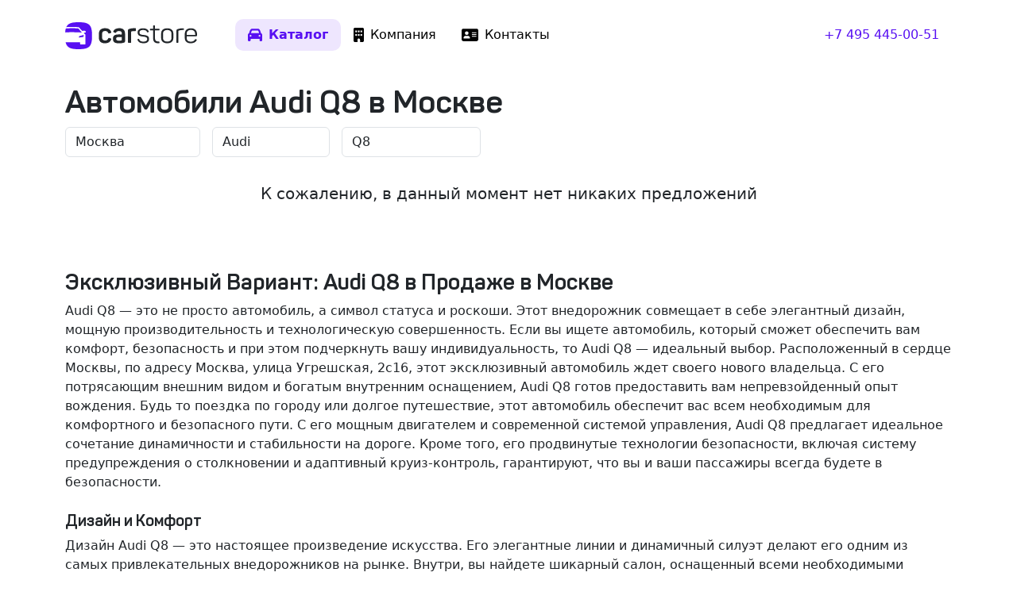

--- FILE ---
content_type: text/html; charset=utf-8
request_url: https://carstore.ru/cars-moscow-audi-q8
body_size: 11402
content:
<!DOCTYPE html>
<html lang="ru">
<head>
	<meta charset="utf-8">
	<title>Купить автомобиль Audi Q8 в Москве</title>
			<meta name="description" content="Купить автомобиль Audi Q8, новые и с пробегом в ассортименте в Москве в наличии и под заказ по отличной цене.">
			<meta name="keywords" content="Audi Q8, купить автомобиль Audi Q8, автомобили Audi Q8 в Москве, автомобили Audi, авто с пробегом в Москве, машины в Москве, автосалон в Москве, автомобили с пробегом, бу авто, официальный дилер, кроссоверы, внедорожники, дилеры, трейд ин">	<meta name="viewport" content="width=device-width,initial-scale=1">
	<meta property="og:title" content="Купить автомобиль Audi Q8 в Москве">
	<meta property="og:type" content="website">
	<meta property="og:site_name" content="CarStore.ru">
	<meta property="og:description" content="Купить автомобиль Audi Q8, новые и с пробегом в ассортименте в Москве в наличии и под заказ по отличной цене.">
	<meta name="twitter:card" content="summary_large_image">
	<meta property="twitter:domain" content="carstore.ru">
	<meta name="twitter:title" content="Купить автомобиль Audi Q8 в Москве">
	<meta name="twitter:description" content="Купить автомобиль Audi Q8, новые и с пробегом в ассортименте в Москве в наличии и под заказ по отличной цене.">
			<meta property="og:image" content="/android-chrome-512x512.png">
		<link rel="profile" href="http://gmpg.org/xfn/11">
	<link rel="preload" href="/fontfaces/Panton-Regular.woff" as="font" type="font/woff2" crossorigin>
	<link rel="preload" href="/fontfaces/Panton-SemiBold.woff" as="font" type="font/woff2" crossorigin>
	<link rel="preload" href="/fontfaces/Panton-Bold.woff" as="font" type="font/woff2" crossorigin>
		<link rel="canonical" href="https://carstore.ru/cars-moscow-audi-q8">
	<meta property="og:url" content="https://carstore.ru/cars-moscow-audi-q8" />
		<meta name="yandex-verification" content="7d8ee529d26c7909">
		<link rel="stylesheet" type="text/css" media="all" href="/css/carstore.css?1752672691">
			<script src="https://ajax.googleapis.com/ajax/libs/jquery/3.6.3/jquery.min.js"></script>
	</head>
<body class="page-cars">
<div class="container">
	<header class="d-flex flex-wrap justify-content-center py-4 mb-0 mb-md-3">
		<a href="/" class="d-flex align-items-center mb-3 mb-md-0 text-decoration-none">
			<span class="fs-4">
				<svg class="header-logo" xmlns="http://www.w3.org/2000/svg" xml:space="preserve" style="enable-background:new 0 0 205 42" viewBox="0 0 205 42"><path class="sign" d="M10.34 9.35c-4.02 0-7.66.27-9.35.42C.49 11.5.17 13.5 0 15.81c2.91-.13 6.68-.25 10.34-.25 7.54 0 15.54.52 15.54.52L20.7 9.87c-.25-.3-4.82-.52-10.36-.52zM20.82 0C9.9 0 4.33 1.8 1.75 7.64c1.92-.15 5.17-.36 8.6-.36 5.36 0 10.35.51 10.35.51s.48-.03 1.03.52 4.67 5.18 4.67 5.18 3.88-.39 4.66 0c.77.39 1.49 1.62 1.03 2.07-.45.45-2.59 1.04-2.59 1.04s-.64.61 0 1.03 2.08.87 2.08 2.6v13.46c.01.05-.26.95-.9.99-.64.03-5.84.04-6.35.04s-1.04-.35-1.04-1.07V31.1H.69C2.6 39.58 8.09 42 20.82 42c16.8 0 21-4.2 21-21s-4.2-21-21-21zm4.17 23.38c.63-.1 3.17-.46 3.5-.6s.33-.9.35-1.5c.03-.55-.05-1.5-.05-1.5l-6.84 1.86-.82 2.26 3.86-.52z"/><path class="text" d="M52.48 18.09c0-5.63 3.3-8.8 9.88-8.8 4.85 0 8.03 2.23 9.2 5.62.34 1.07.08 1.55-.95 1.93l-1.9.6c-1.02.4-1.5.13-1.88-.9-.73-1.93-2.32-2.88-4.69-2.88-3.13 0-4.68 1.42-4.68 4.21v6.36c0 2.71 1.63 4.21 4.68 4.21 2.37 0 3.96-.99 4.69-2.96.38-1.03.86-1.2 1.89-.86l1.93.56c.99.39 1.29 1.03.9 1.93-1.5 3.83-4.68 5.72-9.58 5.72-6.36 0-9.5-3.18-9.5-8.81v-5.93zm31.45-8.8c-4.38 0-7.35 1.5-8.9 4.46-.47.86-.21 1.5.74 1.93l1.71.73c1 .35 1.2.26 1.85-.64.9-1.38 2.4-2.06 4.51-2.06 3.1 0 4.3 1.46 4.3 4.25v1.2c-2.45-.13-3.83-.21-4.13-.21-7 0-9.75 1.8-9.75 6.92 0 2.36.69 4.12 2.06 5.24 1.38 1.16 3.87 1.72 7.52 1.72 3.44 0 6.02-.4 7.73-1.12 1.2-.52 1.55-.95 1.55-2.45V18.13c0-5.88-3.05-8.85-9.2-8.85zm4.2 18.47c0 .3-.16.47-.47.6-1.03.21-2.44.34-4.3.34-3.13 0-4.03-.94-4.03-2.88 0-1.89 1.03-2.79 4.12-2.79.13 0 1.68.09 4.69.21v4.52zm20.54-18.48c1 0 1.34.3 1.34 1.33v1.9c0 .98-.35 1.32-1.34 1.32h-1.54c-1.6 0-2.97.18-4.08.52-.3.04-.43.21-.43.52v15.98c0 .99-.3 1.33-1.3 1.33h-2.36c-.98 0-1.33-.34-1.33-1.33V13.02c0-1.38.3-1.89 1.68-2.45 2.1-.77 4.77-1.2 7.99-1.29h1.37zm12.46.17c4.47 0 7.4 1.55 8.77 4.69.3.51.17.9-.39 1.11l-1.07.48c-.48.21-.82.08-1.08-.4-.99-2.18-2.62-3.26-6.18-3.26-3.74 0-5.63 1.25-5.63 3.74.17 2.06.81 2.96 2.62 3.44 1.29.34 1.97.43 3.86.6 2.63.21 4.21.6 5.9 1.46 1.67.9 2.48 2.5 2.48 4.9 0 4.12-3 6.57-8.8 6.57-4.82 0-7.9-1.76-9.28-5.33-.22-.51-.09-.85.47-1.03l1.12-.38c.47-.13.81 0 1.03.47.94 2.5 3.13 3.74 6.57 3.74 4.04 0 6.06-1.3 6.06-3.91 0-2.8-1.9-3.48-6.23-3.95-2.2-.22-3.14-.35-4.86-.9-.9-.3-1.59-.65-2.06-1.08-.99-.86-1.76-2.4-1.76-4.51 0-4 2.96-6.45 8.46-6.45zm17.7-4.5c.65 0 .78.2.78.77v4.38h6.22c.52 0 .78.26.78.77V12c0 .51-.26.77-.78.77h-6.22v11.17c0 2.5.42 4.12 1.28 4.9.82.81 2.45 1.2 4.86 1.2.51 0 .77.26.77.82V32c0 .56-.21.77-.77.77-3.35.04-5.67-.51-7-1.8-1.34-1.25-2.02-3.57-2.02-6.96V12.76h-4.09c-.51 0-.77-.25-.77-.77v-1.12c0-.51.26-.77.77-.77h4.09V5.72c0-.52.25-.78.77-.78h1.33zm19.81 4.5c-5.84 0-9.4 2.97-9.4 7.9v7.57c0 4.85 3.56 7.86 9.4 7.86 5.89 0 9.5-2.92 9.5-7.86v-7.56c0-4.94-3.61-7.9-9.5-7.9zm6.57 15.47c0 3.27-2.49 5.24-6.57 5.24-3.95 0-6.53-1.97-6.53-5.24v-7.56c0-3.26 2.53-5.28 6.53-5.28 4.08 0 6.57 2.01 6.57 5.28v7.56zm18.52-15.47c.52 0 .77.26.77.78v1.11c0 .52-.25.78-.77.78h-1.42c-2.15 0-4.04.3-5.67.9-.47.21-.73.56-.73 1.12V31.4c0 .51-.26.77-.77.77h-1.38c-.51 0-.77-.26-.77-.77V13.19c0-1.33.39-1.84 1.63-2.4a23.1 23.1 0 0 1 7.78-1.33h1.33zm11.69 0c-6.2 0-9.5 3.36-9.5 9.07v5.58c0 5.37 3.1 8.68 9.32 8.68 4.43 0 7.48-1.54 9.2-4.64.34-.56.25-.94-.3-1.24l-.9-.48c-.48-.25-.9-.17-1.25.3-1.33 2.37-3.57 3.57-6.75 3.57-4.16 0-6.44-2.15-6.44-5.88v-2.5h14.86c.86 0 1.3-.38 1.3-1.2v-2.36c0-5.37-3.32-8.9-9.55-8.9zm6.65 8.73v1.5H188.8v-1.5c0-3.91 2.32-6.23 6.62-6.23 4.33 0 6.65 2.32 6.65 6.23z"/></svg>
			</span>
		</a>
		<ul class="nav nav-pills nav-main ms-md-5 me-xl-auto">
			<li><a href="/cars" class="nav-link active">
					<svg xmlns="http://www.w3.org/2000/svg" viewBox="0 0 512 512">
						<path d="M135.2 117.4L109.1 192H402.9l-26.1-74.6C372.3 104.6 360.2 96 346.6 96H165.4c-13.6 0-25.7 8.6-30.2 21.4zM39.6 196.8L74.8 96.3C88.3 57.8 124.6 32 165.4 32H346.6c40.8 0 77.1 25.8 90.6 64.3l35.2 100.5c23.2 9.6 39.6 32.5 39.6 59.2V400v48c0 17.7-14.3 32-32 32H448c-17.7 0-32-14.3-32-32V400H96v48c0 17.7-14.3 32-32 32H32c-17.7 0-32-14.3-32-32V400 256c0-26.7 16.4-49.6 39.6-59.2zM128 288a32 32 0 1 0 -64 0 32 32 0 1 0 64 0zm288 32a32 32 0 1 0 0-64 32 32 0 1 0 0 64z"/>
					</svg>
					<span>Каталог</span>
				</a></li>
			<li><a href="/about" class="nav-link">
					<svg xmlns="http://www.w3.org/2000/svg" viewBox="0 0 384 512">
						<path d="M48 0C21.5 0 0 21.5 0 48V464c0 26.5 21.5 48 48 48h96V432c0-26.5 21.5-48 48-48s48 21.5 48 48v80h96c26.5 0 48-21.5 48-48V48c0-26.5-21.5-48-48-48H48zM64 240c0-8.8 7.2-16 16-16h32c8.8 0 16 7.2 16 16v32c0 8.8-7.2 16-16 16H80c-8.8 0-16-7.2-16-16V240zm112-16h32c8.8 0 16 7.2 16 16v32c0 8.8-7.2 16-16 16H176c-8.8 0-16-7.2-16-16V240c0-8.8 7.2-16 16-16zm80 16c0-8.8 7.2-16 16-16h32c8.8 0 16 7.2 16 16v32c0 8.8-7.2 16-16 16H272c-8.8 0-16-7.2-16-16V240zM80 96h32c8.8 0 16 7.2 16 16v32c0 8.8-7.2 16-16 16H80c-8.8 0-16-7.2-16-16V112c0-8.8 7.2-16 16-16zm80 16c0-8.8 7.2-16 16-16h32c8.8 0 16 7.2 16 16v32c0 8.8-7.2 16-16 16H176c-8.8 0-16-7.2-16-16V112zM272 96h32c8.8 0 16 7.2 16 16v32c0 8.8-7.2 16-16 16H272c-8.8 0-16-7.2-16-16V112c0-8.8 7.2-16 16-16z"/>
					</svg>
					<span>Компания</span>
				</a></li>
			<li><a href="/contacts" class="nav-link">
					<svg xmlns="http://www.w3.org/2000/svg" viewBox="0 0 576 512">
						<path d="M64 32C28.7 32 0 60.7 0 96V416c0 35.3 28.7 64 64 64H512c35.3 0 64-28.7 64-64V96c0-35.3-28.7-64-64-64H64zm80 256h64c44.2 0 80 35.8 80 80c0 8.8-7.2 16-16 16H80c-8.8 0-16-7.2-16-16c0-44.2 35.8-80 80-80zm-32-96a64 64 0 1 1 128 0 64 64 0 1 1 -128 0zm256-32H496c8.8 0 16 7.2 16 16s-7.2 16-16 16H368c-8.8 0-16-7.2-16-16s7.2-16 16-16zm0 64H496c8.8 0 16 7.2 16 16s-7.2 16-16 16H368c-8.8 0-16-7.2-16-16s7.2-16 16-16zm0 64H496c8.8 0 16 7.2 16 16s-7.2 16-16 16H368c-8.8 0-16-7.2-16-16s7.2-16 16-16z"/>
					</svg>
					<span>Контакты</span>
				</a></li>
		</ul>
		<ul class="nav nav-pills nav-phone">
										<li><a class="nav-link" href="tel:+74954450051">+7 495 445-00-51</a></li>
					</ul>
	</header>
</div><div class="container">
	<h1>
		Автомобили Audi Q8 в Москве	</h1>

	<div class="filter">
		<div class="form-horizontal">
			<div class="form-group">
				<select name="city" class="form-control filter-city">
					<option value="">Все города</option>
											<option value="moscow" selected="selected">Москва</option>
											<option value="spb" >Санкт-Петербург</option>
											<option value="arkhangelsk" >Архангельск</option>
									</select>
			</div>
			<div class="form-group">
				<select name="brand" class="form-control filter-brand">
					<option value="">Все бренды</option>
											<option value="audi" selected="selected">Audi</option>
											<option value="bmw" >BMW</option>
											<option value="cadillac" >Cadillac</option>
											<option value="changan" >Changan</option>
											<option value="chery" >Chery</option>
											<option value="chevrolet" >Chevrolet</option>
											<option value="chrysler" >Chrysler</option>
											<option value="citroen" >Citroen</option>
											<option value="cupra" >Cupra</option>
											<option value="dodge" >Dodge</option>
											<option value="dongfeng" >Dongfeng</option>
											<option value="fiat" >FIAT</option>
											<option value="ford" >Ford</option>
											<option value="geely" >Geely</option>
											<option value="genesis" >Genesis</option>
											<option value="haval" >HAVAL</option>
											<option value="honda" >Honda</option>
											<option value="hyundai" >Hyundai</option>
											<option value="infiniti" >Infiniti</option>
											<option value="isuzu" >Isuzu</option>
											<option value="iveco" >Iveco</option>
											<option value="jac" >JAC</option>
											<option value="jaguar" >Jaguar</option>
											<option value="jeep" >Jeep</option>
											<option value="jetta" >Jetta</option>
											<option value="kia" >Kia</option>
											<option value="land_rover" >Land Rover</option>
											<option value="lexus" >Lexus</option>
											<option value="lixiang" >LiXiang</option>
											<option value="mazda" >Mazda</option>
											<option value="mercedes_benz" >Mercedes-Benz</option>
											<option value="mini" >MINI</option>
											<option value="mitsubishi" >Mitsubishi</option>
											<option value="nissan" >Nissan</option>
											<option value="opel" >Opel</option>
											<option value="peugeot" >Peugeot</option>
											<option value="porsche" >Porsche</option>
											<option value="ram" >RAM</option>
											<option value="renault" >Renault</option>
											<option value="skoda" >Skoda</option>
											<option value="subaru" >Subaru</option>
											<option value="suzuki" >Suzuki</option>
											<option value="tank" >Tank</option>
											<option value="tesla" >Tesla</option>
											<option value="toyota" >Toyota</option>
											<option value="volkswagen" >Volkswagen</option>
											<option value="volvo" >Volvo</option>
											<option value="voyah" >Voyah</option>
											<option value="zeekr" >Zeekr</option>
											<option value="ваз_(lada)" >ВАЗ (LADA)</option>
									</select>
			</div>
						<div class="form-group">
				<select name="model" class="form-control filter-model">
					<option value="">Все модели</option>
											<option value="a3" >A3</option>
											<option value="a4" >A4</option>
											<option value="a4_allroad_quattro" >A4 Allroad Quattro</option>
											<option value="a5" >A5</option>
											<option value="a6" >A6</option>
											<option value="a7" >A7</option>
											<option value="e_tron" >e-tron</option>
											<option value="q3" >Q3</option>
											<option value="q5" >Q5</option>
											<option value="q5_e_tron" >Q5 e-tron</option>
											<option value="q7" >Q7</option>
											<option value="q8" selected="selected">Q8</option>
											<option value="s5" >S5</option>
											<option value="sq7" >SQ7</option>
											<option value="tt" >TT</option>
									</select>
			</div>
					</div>
	</div>

			<div class="card mb-4 mb-md-5 border-0 text-center">
			<div class="card-body">
				<p class="lead">К сожалению, в данный момент нет никаких предложений</p>
			</div>
		</div>
	
			<div class="carstore-description">
			<h3 class="h3">Эксклюзивный Вариант: Audi Q8 в Продаже в Москве</h3>Audi Q8 — это не просто автомобиль, а символ статуса и роскоши. Этот внедорожник совмещает в себе элегантный дизайн, мощную производительность и технологическую совершенность. Если вы ищете автомобиль, который сможет обеспечить вам комфорт, безопасность и при этом подчеркнуть вашу индивидуальность, то Audi Q8 — идеальный выбор. Расположенный в сердце Москвы, по адресу Москва, улица Угрешская, 2с16, этот эксклюзивный автомобиль ждет своего нового владельца. С его потрясающим внешним видом и богатым внутренним оснащением, Audi Q8 готов предоставить вам непревзойденный опыт вождения. Будь то поездка по городу или долгое путешествие, этот автомобиль обеспечит вас всем необходимым для комфортного и безопасного пути. С его <b>мощным двигателем</b> и <b>современной системой управления</b>, Audi Q8 предлагает идеальное сочетание динамичности и стабильности на дороге. Кроме того, его <b>продвинутые технологии безопасности</b>, включая систему предупреждения о столкновении и адаптивный круиз-контроль, гарантируют, что вы и ваши пассажиры всегда будете в безопасности. <br /><br /><h4 class="h5">Дизайн и Комфорт</h4>Дизайн Audi Q8 — это настоящее произведение искусства. Его <b>элегантные линии</b> и <b>динамичный силуэт</b> делают его одним из самых привлекательных внедорожников на рынке. Внутри, вы найдете <b>шикарный салон</b>, оснащенный всеми необходимыми удобствами для обеспечения максимального комфорта во время поездки. От <b>климат-контроля</b> до <b>премиальной аудиосистемы</b>, каждая деталь в Audi Q8 разработана для того, чтобы сделать ваш опыт вождения по-настоящему незабываемым. Кроме того, его <b>просторный багажник</b> и <b>регулируемые сиденья</b> обеспечивают максимальную гибкость и практичность. Будь то ежедневные поездки на работу или долгие семейные путешествия, Audi Q8 имеет все, что вам нужно, чтобы сделать каждую поездку комфортной и приятной. <br /><br /><h4 class="h5">Технологии и Производительность</h4>Одной из наиболее впечатляющих особенностей Audi Q8 является его <b>высокопроизводительный двигатель</b>, который обеспечивает потрясающую динамику и быстрый отклик на нажатие педали газа. В сочетании с <b>современной трансмиссией</b> и <b>системой полного привода</b>, этот автомобиль может легко справиться с любыми дорожными условиями, обеспечивая стабильность и контроль на дороге. Кроме того, Audi Q8 оснащен <b>продвинутыми информационно-развлекательными системами</b>, включая сенсорный дисплей и голосовое управление, что делает управление автомобилем простым и удобным. С его <b>интеллектуальной системой помощи водителю</b> и <b>расширенными функциями безопасности</b>, Audi Q8 — это не просто автомобиль, а ваш надежный партнер на дороге. Если вы готовы испытать все преимущества владения роскошным внедорожником, то не упустите возможность приобрести Audi Q8 в Москве по адресу Москва, улица Угрешская, 2с16. Этот автомобиль chắc chắn превысит все ваши ожидания и обеспечит вам уникальный опыт вождения 🚗💨.		</div>
	
			<h2 class="h1 mb-4">Проданные автомобили</h2>
		<div class="row row-cars row-cols-1 row-cols-sm-2 row-cols-md-4 g-4">
							<div class="col">
					<div class="card" itemscope itemprop="itemListElement" itemtype="http://schema.org/Car"><meta itemprop="brand" content="Audi" /><meta itemprop="model" content="Q8" /><meta itemprop="vehicleIdentificationNumber" content="XW8ZZZF18MG000606" /><meta itemprop="vehicleModelDate" content="2021" /><meta itemprop="vehicleConfiguration" content="45 TDI 3.0 quattro Tiptronic (249 л.с.)" /><meta itemprop="itemCondition" content="https://schema.org/UsedCondition" /><meta itemprop="mileageFromOdometer" content="50500" /><a itemprop="url" href="/cars-moscow-audi-q8-839"><img class="card-img-top" itemprop="image" src="https://carstore.ru/uploads/carstore/2024/06/22/14/DSC08933-356.webp" srcset="https://carstore.ru/uploads/carstore/2024/06/22/14/DSC08933-356@2x.webp 2x" alt="Audi Q8 45 TDI 3.0 quattro Tiptronic (249 л.с.) Sport" title="Audi Q8 45 TDI 3.0 quattro Tiptronic (249 л.с.) Sport"><div class="card-body"><div class="card-text"><h5><span class="fw-bold" itemprop="name">Audi Q8 45 TDI 3.0 quattro Tiptronic (249 л.с.) Sport</span> <span class="car-year">2021</span></h5><div class="car-price" itemscope itemprop="offers" itemtype="https://schema.org/Offer">9 500 000 <span class="rub">₽</span><meta itemprop="price" content="9500000" /><meta itemprop="priceCurrency" content="RUB" /><meta itemprop="availability" content="http://schema.org/InStock" /></div></div></div></a></div>				</div>
					</div>
	</div>
<script>
	function refreshCatalog() {
		var city = $('.filter-city').val();
		var brand = $('.filter-brand').val();
		var href = '/cars-' + city + '-' + brand;
		if ($('.filter-model').length) {
			var model = $('.filter-model').val();
			href = href + '-' + model;
		}
		location.href = href;
	}

	$(document).ready(function () {
		$('.filter-city').change(function () {
			refreshCatalog();
		});
		$('.filter-brand').change(function () {
			refreshCatalog();
		});
		if ($('.filter-model').length) {
			$('.filter-model').change(function () {
				refreshCatalog();
			});
		}
	});
</script><footer class="footer py-4 py-md-5 mt-5 bg-body-tertiary">
	<div class="container">
		<div class="row">
			<div class="col-lg-6 mb-3">
				<a class="align-items-center mb-2 link-dark text-decoration-none" href="/">
					<svg xmlns="http://www.w3.org/2000/svg" width="157" height="32" class="d-block mb-2" xml:space="preserve" viewBox="0 0 204.95 42"><path fill="#555" d="M52.48 18.09c0-5.63 3.3-8.8 9.88-8.8 4.85 0 8.03 2.23 9.2 5.62.34 1.07.08 1.55-.95 1.93l-1.9.6c-1.02.4-1.5.13-1.88-.9-.73-1.93-2.32-2.88-4.69-2.88-3.13 0-4.68 1.42-4.68 4.21v6.36c0 2.71 1.63 4.21 4.68 4.21 2.37 0 3.96-.99 4.69-2.96.38-1.03.86-1.2 1.89-.86l1.93.56c.99.39 1.29 1.03.9 1.93-1.5 3.83-4.68 5.72-9.58 5.72-6.36 0-9.5-3.18-9.5-8.81v-5.93zm31.45-8.8c6.14 0 9.2 2.96 9.2 8.84v11.13c0 1.5-.35 1.93-1.56 2.45-1.71.73-4.3 1.11-7.73 1.11-3.65 0-6.14-.55-7.52-1.71-1.37-1.12-2.06-2.88-2.06-5.25 0-5.1 2.75-6.91 9.75-6.91.3 0 1.68.08 4.13.21v-1.2c0-2.8-1.2-4.25-4.3-4.25-2.1 0-3.6.68-4.51 2.06-.64.9-.86.99-1.85.64l-1.72-.73c-.94-.43-1.2-1.07-.73-1.93 1.55-2.96 4.51-4.47 8.9-4.47zm4.2 13.96c-3-.13-4.55-.22-4.68-.22-3.09 0-4.12.9-4.12 2.8 0 1.92.9 2.87 4.04 2.87 1.84 0 3.26-.13 4.3-.34.3-.13.47-.3.47-.6v-4.52zm20.54-13.97c1 0 1.34.3 1.34 1.33v1.9c0 .98-.35 1.32-1.34 1.32h-1.54c-1.6 0-2.97.18-4.08.52-.3.04-.43.21-.43.52v15.98c0 .99-.3 1.33-1.3 1.33h-2.36c-.98 0-1.33-.34-1.33-1.33V13.02c0-1.38.3-1.89 1.68-2.45 2.1-.77 4.77-1.2 7.99-1.29h1.37zm12.46.17c4.47 0 7.4 1.55 8.77 4.69.3.51.17.9-.39 1.11l-1.07.48c-.48.21-.82.08-1.08-.4-.99-2.18-2.62-3.26-6.18-3.26-3.74 0-5.63 1.25-5.63 3.74.17 2.06.81 2.96 2.62 3.44 1.29.34 1.97.43 3.86.6 2.63.21 4.21.6 5.9 1.46 1.67.9 2.48 2.5 2.48 4.9 0 4.12-3 6.57-8.8 6.57-4.82 0-7.9-1.76-9.28-5.33-.22-.51-.09-.85.47-1.03l1.12-.38c.47-.13.81 0 1.03.47.94 2.5 3.13 3.74 6.57 3.74 4.04 0 6.06-1.3 6.06-3.91 0-2.8-1.9-3.48-6.23-3.95-2.2-.22-3.14-.35-4.86-.9-.9-.3-1.59-.65-2.06-1.08-.99-.86-1.76-2.4-1.76-4.51 0-4 2.96-6.45 8.46-6.45zm17.7-4.5c.65 0 .78.2.78.77v4.38h6.22c.52 0 .78.26.78.77V12c0 .51-.26.77-.78.77h-6.22v11.17c0 2.5.42 4.12 1.28 4.9.82.81 2.45 1.2 4.86 1.2.51 0 .77.26.77.82V32c0 .56-.21.77-.77.77-3.35.04-5.67-.51-7-1.8-1.34-1.25-2.02-3.57-2.02-6.96V12.76h-4.09c-.51 0-.77-.25-.77-.77v-1.12c0-.51.26-.77.77-.77h4.09V5.72c0-.52.25-.78.77-.78h1.33zm10.4 12.4c0-4.93 3.57-7.9 9.41-7.9 5.89 0 9.5 2.97 9.5 7.9v7.57c0 4.94-3.61 7.86-9.5 7.86-5.84 0-9.4-3-9.4-7.86v-7.56zm15.98 0c0-3.26-2.49-5.28-6.57-5.28-4 0-6.53 2.02-6.53 5.29v7.56c0 3.26 2.58 5.24 6.53 5.24 4.08 0 6.57-1.98 6.57-5.24v-7.56zm18.52-7.9c.51 0 .77.26.77.78v1.11c0 .52-.26.78-.77.78h-1.42c-2.15 0-4.04.3-5.67.9-.47.21-.73.56-.73 1.12V31.4c0 .51-.26.77-.77.77h-1.38c-.51 0-.77-.26-.77-.77V13.19c0-1.33.39-1.84 1.63-2.4a23.1 23.1 0 0 1 7.78-1.33h1.33zm2.19 9.07c0-5.72 3.3-9.07 9.5-9.07 6.22 0 9.53 3.53 9.53 8.9v2.36c0 .82-.43 1.2-1.29 1.2H188.8v2.5c0 3.73 2.28 5.88 6.44 5.88 3.18 0 5.42-1.2 6.75-3.56.34-.48.77-.56 1.24-.3l.9.47c.56.3.65.68.3 1.24-1.71 3.1-4.76 4.64-9.19 4.64-6.23 0-9.32-3.3-9.32-8.68v-5.58zm16.15-.35c0-3.9-2.32-6.22-6.65-6.22-4.3 0-6.62 2.32-6.62 6.22v1.5h13.27v-1.5zM10.34 9.35c-4.02 0-7.66.27-9.35.42C.49 11.5.17 13.5 0 15.81c2.91-.13 6.68-.25 10.34-.25 7.54 0 15.54.52 15.54.52L20.7 9.87c-.25-.3-4.82-.52-10.36-.52zM20.82 0C9.9 0 4.33 1.8 1.75 7.64c1.92-.15 5.17-.36 8.6-.36 5.36 0 10.35.51 10.35.51s.48-.03 1.03.52 4.67 5.18 4.67 5.18 3.88-.39 4.66 0c.77.39 1.49 1.62 1.03 2.07-.45.45-2.59 1.04-2.59 1.04s-.64.61 0 1.03c.65.43 2.08.87 2.08 2.6v13.46c.01.05-.26.95-.9.99-.64.03-5.84.04-6.35.04-.52 0-1.04-.35-1.04-1.07V31.1H.69C2.6 39.58 8.09 42 20.82 42c16.8 0 21-4.2 21-21s-4.2-21-21-21zm4.17 23.38c.63-.1 3.17-.46 3.5-.6.34-.14.32-.9.35-1.5.03-.55-.05-1.5-.05-1.5l-6.84 1.86-.82 2.26s3.23-.43 3.86-.53z"/></svg>	
				</a>
				<p class="text-body-tertiary small mt-3 mb-2">©️ 2016–2026, ООО «Карстор»</p>
				<p class="text-body-tertiary small mb-0">Вся представленная на сайте информация, касающаяся автомобилей и сервисного обслуживания, носит информационный характер и не является публичной офертой.</p>
			</div>
			<div class="col-6 col-lg-2 mb-3">
				<h5><a href="/cars">Автомобили</a></h5>
				<ul class="list-unstyled">
											<li class="mb-2"><a href="/cars-moscow">Москва</a></li>
											<li class="mb-2"><a href="/cars-spb">Санкт-Петербург</a></li>
											<li class="mb-2"><a href="/cars-arkhangelsk">Архангельск</a></li>
									</ul>
			</div>
			<div class="col-6 col-lg-2 mb-3">
				<h5>Услуги</h5>
				<ul class="list-unstyled">
					<li class="mb-2"><a href="/buy">Оценка и выкуп</a></li>
				</ul>
			</div>
			<div class="col-6 col-lg-2 mb-3">
				<h5><a href="/about">Компания</a></h5>
				<ul class="list-unstyled">
					<li class="mb-2"><a href="/about">О компании</a></li>
					<li class="mb-2"><a href="/about-clients">Наши клиенты</a></li>
					<li class="mb-2"><a href="/contacts">Контакты</a></li>
					<li class="mb-2"><a href="/news">Новости</a></li>
				</ul>
			</div>
		</div>
	</div>
	<div class="container">
		<div class="social">
			<a class="avito" href="https://www.avito.ru/brands/i126475538">
				<svg xmlns="http://www.w3.org/2000/svg" xml:space="preserve" viewBox="0 0 29.7 27.5"><circle cx="10.6" cy="5.22" r="3.33" fill="#965EEB"/>
					<circle cx="22.25" cy="7.24" r="7.24" fill="#0AF"/>
					<circle cx="8.9" cy="18.6" r="8.9" fill="#04E061"/>
					<circle cx="24.32" cy="21" r="5.38" fill="#FF4053"/></svg>
			</a>
			<a class="autoru" href="https://auto.ru/reseller/WiE-y9sF7YY-_neifxQC_A/all/">
				<svg xmlns="http://www.w3.org/2000/svg" xml:space="preserve" viewBox="0 0 22 22"><g fill="#E60000">
						<circle cx="6.8" cy="13.33" r=".73"/>
						<path d="M15.29 12.6c-.41 0-.73.32-.73.73s.33.73.73.73.73-.32.73-.73a.74.74 0 0 0-.73-.73z"/>
						<path d="M20.45 1.55C18.91 0 16.42 0 11.44 0h-.88C5.58 0 3.09 0 1.55 1.55 0 3.09 0 5.58 0 10.56v.88c0 4.98 0 7.47 1.55 9.01C3.09 22 5.58 22 10.56 22h.88c4.98 0 7.47 0 9.01-1.55C22 18.91 22 16.42 22 11.44v-.88c0-4.98 0-7.47-1.55-9.01zm-.73 10.78c0 .92-.73 1.67-1.68 1.67h-.76c-.27.83-1.07 1.47-2 1.47-.93 0-1.73-.64-2-1.47H8.8c-.27.83-1.07 1.47-2 1.47s-1.73-.64-2-1.47h-.76c-.97 0-1.75-.77-1.75-1.67v-1.29c0-.72.4-1.66.94-2.2l1.44-1.41c.51-.5 1.45-.9 2.2-.9h4.59c.73 0 1.68.35 2.22.8l1.28 1.06c.32.27 1 .56 1.41.61l1.77.22c.9.11 1.6.91 1.58 1.83v1.28z"/>
						<path d="m18.02 10.57-1.79-.23c-.69-.09-1.6-.5-2.13-.93l-1.28-1.06c-.3-.25-.93-.5-1.34-.5H6.9c-.38 0-.99.27-1.24.52L4.21 9.81c-.27.27-.55.86-.55 1.21v1.28c0 .14.23.22.41.22h.8c.3-.72 1.07-1.36 1.96-1.36s1.66.63 1.96 1.36h4.55c.3-.72 1.07-1.36 1.96-1.36s1.66.63 1.96 1.36h.8c.11 0 .33-.01.33-.22h.03v-1.28c.01-.2-.2-.43-.4-.45z"/>
					</g></svg>
			</a>
			<a class="telegram" href="https://t.me/carstore_ru">
				<svg xmlns="http://www.w3.org/2000/svg" viewBox="0 0 22 22" style="enable-background:new 0 0 22 22" xml:space="preserve"><linearGradient id="tg2" gradientUnits="userSpaceOnUse" x1="-707.281" y1="39.6759" x2="-707.281" y2="39.6541" gradientTransform="matrix(1000 0 0 -1000 707292 39675.9141)">
						<stop offset="0" style="stop-color:#2aabee"/>
						<stop offset="1" style="stop-color:#229ed9"/>
					</linearGradient>
					<circle style="fill-rule:evenodd;clip-rule:evenodd;fill:url(#tg2)" cx="11" cy="11" r="11"/>
					<path d="M5 10.9c3.2-1.4 5.3-2.3 6.4-2.8 3.1-1.3 3.7-1.5 4.1-1.5.1 0 .3 0 .4.1.1.1.2.3.2.3v.4c-.2 1.7-.9 6-1.2 7.9-.2.8-.5 1.1-.8 1.1-.6.1-1.1-.4-1.7-.8-1-.6-1.5-1-2.5-1.6-1.1-.7-.4-1.1.2-1.8.2-.2 3-2.7 3-3 0 0 0-.1-.1-.2s-.2 0-.2 0c-.1 0-1.6 1-4.6 3.1-.4.3-.8.4-1.2.4-.4 0-1.1-.2-1.7-.4-.7-.2-1.2-.3-1.2-.7.1-.1.4-.3.9-.5z" style="fill-rule:evenodd;clip-rule:evenodd;fill:#fff"/></svg>
			</a>
			<a class="vk" href="https://vk.com/carstore_ru">
				<svg xmlns="http://www.w3.org/2000/svg" xml:space="preserve" viewBox="0 0 22 22"><path fill="#07F" d="M20.45 1.55C18.91 0 16.42 0 11.44 0h-.88C5.58 0 3.09 0 1.55 1.55 0 3.09 0 5.58 0 10.56v.88c0 4.98 0 7.47 1.55 9.01C3.09 22 5.58 22 10.56 22h.88c4.98 0 7.47 0 9.01-1.55C22 18.91 22 16.42 22 11.44v-.88c0-4.98 0-7.47-1.55-9.01z"/>
					<path fill="#FFF" d="M15.78 15.85a4.52 4.52 0 0 0-3.79-3.27v3.27h-.28c-5.01 0-7.87-3.44-7.99-9.16h2.51c.08 4.2 1.93 5.98 3.4 6.34V6.69H12v3.62c1.45-.16 2.97-1.81 3.48-3.62h2.37a6.96 6.96 0 0 1-3.22 4.57 7.27 7.27 0 0 1 3.77 4.59h-2.62z"/></svg>
			</a>
					</div>
	</div>
</footer>
	<script src="/js/carstore.min.js?1752672691"></script>
<!-- Yandex.Metrika counter -->
<script>
	(function (m, e, t, r, i, k, a) {
		m[i] = m[i] || function () {
			(m[i].a = m[i].a || []).push(arguments)
		};
		m[i].l = 1 * new Date();
		for (var j = 0; j < document.scripts.length; j++) {
			if (document.scripts[j].src === r) {
				return;
			}
		}
		k = e.createElement(t), a = e.getElementsByTagName(t)[0], k.async = 1, k.src = r, a.parentNode.insertBefore(k, a)
	})
	(window, document, "script", "https://mc.yandex.ru/metrika/tag.js", "ym");

	ym(93528155, "init", {
		clickmap: true,
		trackLinks: true,
		accurateTrackBounce: true
	});
</script>
<noscript>
	<div><img src="https://mc.yandex.ru/watch/93528155" style="position:absolute; left:-9999px;" alt=""></div>
</noscript>
<!-- /Yandex.Metrika counter -->
</body>
</html><script type="application/ld+json">{"@context":"http:\/\/schema.org","@type":"Organization","name":"Carstore","legalName":"\u041e\u041e\u041e \u041a\u0430\u0440\u0441\u0442\u043e\u0440","url":"https:\/\/carstore.ru","logo":"https:\/\/carstore.ru\/i\/carstore-logo-big.png","foundingDate":"2016","founders":[{"0":[],"@type":"Person","name":"\u0413\u043e\u0441\u043f\u043e\u0434\u0430\u0440\u0438\u043a \u0410\u043d\u0434\u0440\u0435\u0439 \u041c\u0438\u0445\u0430\u0439\u043b\u043e\u0432\u0438\u0447"},{"0":[],"@type":"Person","name":"\u0421\u0442\u043e\u0436\u0430\u0440\u043e\u0432 \u0424\u0435\u0434\u043e\u0440 \u0412\u043b\u0430\u0434\u0438\u043c\u0438\u0440\u043e\u0432\u0438\u0447","1":[]},{"0":[],"@type":"Person","name":"\u0410\u0441\u0442\u0430\u0448\u043a\u0438\u043d \u0410\u043d\u0442\u043e\u043d \u0421\u0435\u0440\u0433\u0435\u0435\u0432\u0438\u0447","1":[],"2":[]},{"0":[],"@type":"Person","name":"\u041a\u043e\u0441\u0438\u043a \u0418\u043b\u044c\u044f \u0410\u043b\u0435\u043a\u0441\u0430\u043d\u0434\u0440\u043e\u0432\u0438\u0447","1":[],"2":[],"3":[]},{"0":[],"@type":"Person","name":"\u0421\u0430\u0432\u043a\u0438\u043d \u0410\u043d\u0442\u043e\u043d \u0410\u043d\u0434\u0440\u0435\u0435\u0432\u0438\u0447","1":[],"2":[],"3":[],"4":[]}],"contactPoint":{"@type":"ContactPoint","telephone":"+7 495 445-00-51","contactType":"Sales"},"sameAs":["https:\/\/vk.com\/carstore_ru","https:\/\/www.avito.ru\/user\/f947056b787d2b7fcd62eb0a310a6119\/profile?id=2640765797","https:\/\/auto.ru\/reseller\/WiE-y9sF7YY-_neifxQC_A\/all\/","https:\/\/t.me\/carstore_ru","https:\/\/www.instagram.com\/carstore.ru"]}</script>
<!-- SBR 6 ms --><!-- Lib 3 ms --><!-- FullPage 18 ms -->
